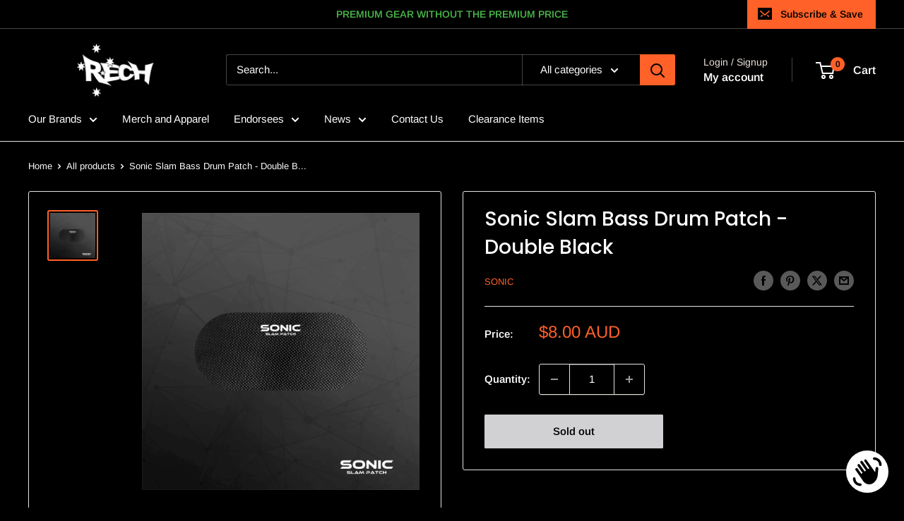

--- FILE ---
content_type: text/javascript
request_url: https://rech.com.au/cdn/shop/t/10/assets/custom.js?v=102476495355921946141759445600
body_size: -648
content:
//# sourceMappingURL=/cdn/shop/t/10/assets/custom.js.map?v=102476495355921946141759445600
